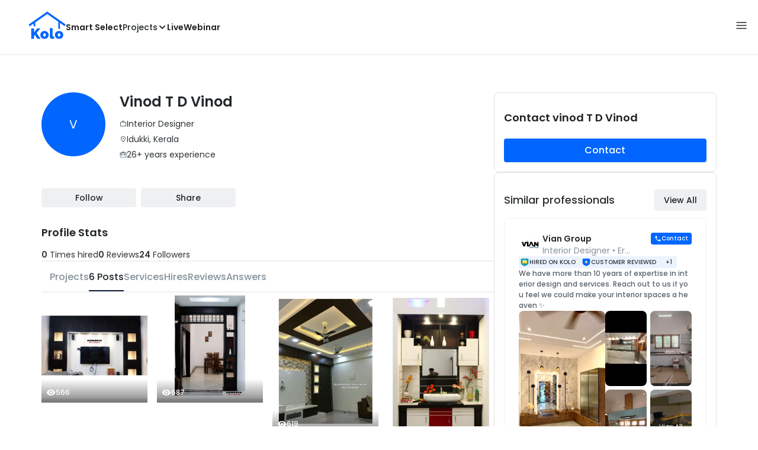

--- FILE ---
content_type: application/javascript; charset=UTF-8
request_url: https://koloapp.in/_next/static/chunks/1820.da06733c872a6412.js
body_size: 391
content:
"use strict";(self.webpackChunk_N_E=self.webpackChunk_N_E||[]).push([[1820],{71820:function(e,t,r){r.r(t),r.d(t,{getFiltersAndSortersAsQueries:function(){return o},processFiltersAndSorters:function(){return u}});var l=r(8781),n=r(53132),s=r.n(n);function u(e){let t=e.filters,r=e.sort_key,l=[];l=s()(t)?t:t?[t]:null;let n={};null==l||l.forEach((e,t)=>{let r=e.split(":"),l=r[0],s=r[1];l&&s&&(n[l]?n[l]=[...n[l],s]:n[l]=[s])});let u={filters:Object.keys(n).map(e=>({key:e,value:n[e]})),sorters:[]};return r&&(u.sorters=[{key:r}]),u}function o(e,t){var r;let n;let u=null==t?void 0:null===(r=t[0])||void 0===r?void 0:r.key;return null==e||e.forEach(e=>{e.value.forEach(t=>{let r="".concat(e.key,":").concat(t);s()(n)?n.push(r):n=n?[n,r]:r})}),(0,l.Yc)({filters:n,sort_key:u})}}}]);

--- FILE ---
content_type: application/javascript; charset=UTF-8
request_url: https://koloapp.in/_next/static/chunks/827-97a59d36c06029df.js
body_size: 11126
content:
(self.webpackChunk_N_E=self.webpackChunk_N_E||[]).push([[827],{20645:function(t,e,n){var r=n(74684);t.exports=function(t,e){return r(e,function(e){return t[e]})}},10642:function(t,e,n){var r=n(20645),i=n(17170);t.exports=function(t){return null==t?[]:r(t,i(t))}},46079:function(t,e,n){"use strict";var r,i=n(11812),o=n(5021),u=n(14757),a=n(95874),c=n(94584),l=n(10522),s=n(41602),d=n(17356),f=n(55345),p=n(4471),m=n(99879),g=n(8755),h=n(34906);let v=["children","className","component","disablePointerEvents","disableTypography","position","variant"],y=t=>{let{classes:e,disablePointerEvents:n,hiddenLabel:r,position:i,size:o,variant:u}=t,a={root:["root",n&&"disablePointerEvents",i&&"position".concat((0,l.Z)(i)),u,r&&"hiddenLabel",o&&"size".concat((0,l.Z)(o))]};return(0,c.Z)(a,m.w,e)},b=(0,p.ZP)("div",{name:"MuiInputAdornment",slot:"Root",overridesResolver:(t,e)=>{let{ownerState:n}=t;return[e.root,e["position".concat((0,l.Z)(n.position))],!0===n.disablePointerEvents&&e.disablePointerEvents,e[n.variant]]}})(t=>{let{theme:e,ownerState:n}=t;return(0,o.Z)({display:"flex",height:"0.01em",maxHeight:"2em",alignItems:"center",whiteSpace:"nowrap",color:(e.vars||e).palette.action.active},"filled"===n.variant&&{["&.".concat(m.Z.positionStart,"&:not(.").concat(m.Z.hiddenLabel,")")]:{marginTop:16}},"start"===n.position&&{marginRight:8},"end"===n.position&&{marginLeft:8},!0===n.disablePointerEvents&&{pointerEvents:"none"})}),x=u.forwardRef(function(t,e){let n=(0,g.i)({props:t,name:"MuiInputAdornment"}),{children:c,className:l,component:p="div",disablePointerEvents:m=!1,disableTypography:x=!1,position:w,variant:Z}=n,E=(0,i.Z)(n,v),S=(0,f.Z)()||{},k=Z;Z&&S.variant,S&&!k&&(k=S.variant);let A=(0,o.Z)({},n,{hiddenLabel:S.hiddenLabel,size:S.size,disablePointerEvents:m,position:w,variant:k}),L=y(A);return(0,h.jsx)(d.Z.Provider,{value:null,children:(0,h.jsx)(b,(0,o.Z)({as:p,ownerState:A,className:(0,a.Z)(L.root,l),ref:e},E,{children:"string"!=typeof c||x?(0,h.jsxs)(u.Fragment,{children:["start"===w?r||(r=(0,h.jsx)("span",{className:"notranslate",children:"​"})):null,c]}):(0,h.jsx)(s.Z,{color:"text.secondary",children:c})}))})});e.Z=x},99879:function(t,e,n){"use strict";n.d(e,{w:function(){return o}});var r=n(68416),i=n(18058);function o(t){return(0,i.ZP)("MuiInputAdornment",t)}let u=(0,r.Z)("MuiInputAdornment",["root","filled","standard","outlined","positionStart","positionEnd","disablePointerEvents","hiddenLabel","sizeSmall"]);e.Z=u},41602:function(t,e,n){"use strict";var r=n(11812),i=n(5021),o=n(14757),u=n(95874),a=n(36265),c=n(94584),l=n(4471),s=n(8755),d=n(10522),f=n(12265),p=n(34906);let m=["align","className","component","gutterBottom","noWrap","paragraph","variant","variantMapping"],g=t=>{let{align:e,gutterBottom:n,noWrap:r,paragraph:i,variant:o,classes:u}=t,a={root:["root",o,"inherit"!==t.align&&"align".concat((0,d.Z)(e)),n&&"gutterBottom",r&&"noWrap",i&&"paragraph"]};return(0,c.Z)(a,f.f,u)},h=(0,l.ZP)("span",{name:"MuiTypography",slot:"Root",overridesResolver:(t,e)=>{let{ownerState:n}=t;return[e.root,n.variant&&e[n.variant],"inherit"!==n.align&&e["align".concat((0,d.Z)(n.align))],n.noWrap&&e.noWrap,n.gutterBottom&&e.gutterBottom,n.paragraph&&e.paragraph]}})(t=>{let{theme:e,ownerState:n}=t;return(0,i.Z)({margin:0},"inherit"===n.variant&&{font:"inherit"},"inherit"!==n.variant&&e.typography[n.variant],"inherit"!==n.align&&{textAlign:n.align},n.noWrap&&{overflow:"hidden",textOverflow:"ellipsis",whiteSpace:"nowrap"},n.gutterBottom&&{marginBottom:"0.35em"},n.paragraph&&{marginBottom:16})}),v={h1:"h1",h2:"h2",h3:"h3",h4:"h4",h5:"h5",h6:"h6",subtitle1:"h6",subtitle2:"h6",body1:"p",body2:"p",inherit:"p"},y={primary:"primary.main",textPrimary:"text.primary",secondary:"secondary.main",textSecondary:"text.secondary",error:"error.main"},b=t=>y[t]||t,x=o.forwardRef(function(t,e){let n=(0,s.i)({props:t,name:"MuiTypography"}),o=b(n.color),c=(0,a.Z)((0,i.Z)({},n,{color:o})),{align:l="inherit",className:d,component:f,gutterBottom:y=!1,noWrap:x=!1,paragraph:w=!1,variant:Z="body1",variantMapping:E=v}=c,S=(0,r.Z)(c,m),k=(0,i.Z)({},c,{align:l,color:o,className:d,component:f,gutterBottom:y,noWrap:x,paragraph:w,variant:Z,variantMapping:E}),A=f||(w?"p":E[Z]||v[Z])||"span",L=g(k);return(0,p.jsx)(h,(0,i.Z)({as:A,ref:e,ownerState:k,className:(0,u.Z)(L.root,d)},S))});e.Z=x},12265:function(t,e,n){"use strict";n.d(e,{f:function(){return o}});var r=n(68416),i=n(18058);function o(t){return(0,i.ZP)("MuiTypography",t)}let u=(0,r.Z)("MuiTypography",["root","h1","h2","h3","h4","h5","h6","subtitle1","subtitle2","body1","body2","inherit","button","caption","overline","alignLeft","alignRight","alignCenter","alignJustify","noWrap","gutterBottom","paragraph"]);e.Z=u},91785:function(t,e,n){"use strict";n.d(e,{Z:function(){return d}});var r=n(14757);/**
 * @license lucide-react v0.539.0 - ISC
 *
 * This source code is licensed under the ISC license.
 * See the LICENSE file in the root directory of this source tree.
 */let i=t=>t.replace(/([a-z0-9])([A-Z])/g,"$1-$2").toLowerCase(),o=t=>t.replace(/^([A-Z])|[\s-_]+(\w)/g,(t,e,n)=>n?n.toUpperCase():e.toLowerCase()),u=t=>{let e=o(t);return e.charAt(0).toUpperCase()+e.slice(1)},a=function(){for(var t=arguments.length,e=Array(t),n=0;n<t;n++)e[n]=arguments[n];return e.filter((t,e,n)=>!!t&&""!==t.trim()&&n.indexOf(t)===e).join(" ").trim()},c=t=>{for(let e in t)if(e.startsWith("aria-")||"role"===e||"title"===e)return!0};/**
 * @license lucide-react v0.539.0 - ISC
 *
 * This source code is licensed under the ISC license.
 * See the LICENSE file in the root directory of this source tree.
 */var l={xmlns:"http://www.w3.org/2000/svg",width:24,height:24,viewBox:"0 0 24 24",fill:"none",stroke:"currentColor",strokeWidth:2,strokeLinecap:"round",strokeLinejoin:"round"};/**
 * @license lucide-react v0.539.0 - ISC
 *
 * This source code is licensed under the ISC license.
 * See the LICENSE file in the root directory of this source tree.
 */let s=(0,r.forwardRef)((t,e)=>{let{color:n="currentColor",size:i=24,strokeWidth:o=2,absoluteStrokeWidth:u,className:s="",children:d,iconNode:f,...p}=t;return(0,r.createElement)("svg",{ref:e,...l,width:i,height:i,stroke:n,strokeWidth:u?24*Number(o)/Number(i):o,className:a("lucide",s),...!d&&!c(p)&&{"aria-hidden":"true"},...p},[...f.map(t=>{let[e,n]=t;return(0,r.createElement)(e,n)}),...Array.isArray(d)?d:[d]])}),d=(t,e)=>{let n=(0,r.forwardRef)((n,o)=>{let{className:c,...l}=n;return(0,r.createElement)(s,{ref:o,iconNode:e,className:a("lucide-".concat(i(u(t))),"lucide-".concat(t),c),...l})});return n.displayName=u(t),n}},17330:function(t,e,n){"use strict";n.d(e,{Z:function(){return r}});let r=(0,n(91785).Z)("arrow-left",[["path",{d:"m12 19-7-7 7-7",key:"1l729n"}],["path",{d:"M19 12H5",key:"x3x0zl"}]])},24700:function(t,e,n){"use strict";n.d(e,{Z:function(){return r}});let r=(0,n(91785).Z)("arrow-right",[["path",{d:"M5 12h14",key:"1ays0h"}],["path",{d:"m12 5 7 7-7 7",key:"xquz4c"}]])},328:function(t,e,n){"use strict";n.d(e,{Z:function(){return r}});let r=(0,n(91785).Z)("map-pin",[["path",{d:"M20 10c0 4.993-5.539 10.193-7.399 11.799a1 1 0 0 1-1.202 0C9.539 20.193 4 14.993 4 10a8 8 0 0 1 16 0",key:"1r0f0z"}],["circle",{cx:"12",cy:"10",r:"3",key:"ilqhr7"}]])},76322:function(t,e,n){"use strict";n.d(e,{j:function(){return u}});var r=n(95874);let i=t=>"boolean"==typeof t?`${t}`:0===t?"0":t,o=r.W,u=(t,e)=>n=>{var r;if((null==e?void 0:e.variants)==null)return o(t,null==n?void 0:n.class,null==n?void 0:n.className);let{variants:u,defaultVariants:a}=e,c=Object.keys(u).map(t=>{let e=null==n?void 0:n[t],r=null==a?void 0:a[t];if(null===e)return null;let o=i(e)||i(r);return u[t][o]}),l=n&&Object.entries(n).reduce((t,e)=>{let[n,r]=e;return void 0===r||(t[n]=r),t},{});return o(t,c,null==e?void 0:null===(r=e.compoundVariants)||void 0===r?void 0:r.reduce((t,e)=>{let{class:n,className:r,...i}=e;return Object.entries(i).every(t=>{let[e,n]=t;return Array.isArray(n)?n.includes({...a,...l}[e]):({...a,...l})[e]===n})?[...t,n,r]:t},[]),null==n?void 0:n.class,null==n?void 0:n.className)}},36857:function(t,e,n){"use strict";n.d(e,{Z:function(){return k}});var r=n(14757);function i(t){return"[object Object]"===Object.prototype.toString.call(t)||Array.isArray(t)}function o(t,e){let n=Object.keys(t),r=Object.keys(e);return n.length===r.length&&JSON.stringify(Object.keys(t.breakpoints||{}))===JSON.stringify(Object.keys(e.breakpoints||{}))&&n.every(n=>{let r=t[n],u=e[n];return"function"==typeof r?`${r}`==`${u}`:i(r)&&i(u)?o(r,u):r===u})}function u(t){return t.concat().sort((t,e)=>t.name>e.name?1:-1).map(t=>t.options)}function a(t){return"number"==typeof t}function c(t){return"string"==typeof t}function l(t){return"boolean"==typeof t}function s(t){return"[object Object]"===Object.prototype.toString.call(t)}function d(t){return Math.abs(t)}function f(t){return Math.sign(t)}function p(t){return v(t).map(Number)}function m(t){return t[g(t)]}function g(t){return Math.max(0,t.length-1)}function h(t,e=0){return Array.from(Array(t),(t,n)=>e+n)}function v(t){return Object.keys(t)}function y(t,e){return void 0!==e.MouseEvent&&t instanceof e.MouseEvent}function b(){let t=[],e={add:function(n,r,i,o={passive:!0}){let u;return"addEventListener"in n?(n.addEventListener(r,i,o),u=()=>n.removeEventListener(r,i,o)):(n.addListener(i),u=()=>n.removeListener(i)),t.push(u),e},clear:function(){t=t.filter(t=>t())}};return e}function x(t=0,e=0){let n=d(t-e);function r(n){return n<t||n>e}return{length:n,max:e,min:t,constrain:function(n){return r(n)?n<t?t:e:n},reachedAny:r,reachedMax:function(t){return t>e},reachedMin:function(e){return e<t},removeOffset:function(t){return n?t-n*Math.ceil((t-e)/n):t}}}function w(t){let e=t;function n(t){return a(t)?t:t.get()}return{get:function(){return e},set:function(t){e=n(t)},add:function(t){e+=n(t)},subtract:function(t){e-=n(t)}}}function Z(t,e){let n="x"===t.scroll?function(t){return`translate3d(${t}px,0px,0px)`}:function(t){return`translate3d(0px,${t}px,0px)`},r=e.style,i=null,o=!1;return{clear:function(){o||(r.transform="",e.getAttribute("style")||e.removeAttribute("style"))},to:function(e){if(o)return;let u=Math.round(100*t.direction(e))/100;u!==i&&(r.transform=n(u),i=u)},toggleActive:function(t){o=!t}}}let E={align:"center",axis:"x",container:null,slides:null,containScroll:"trimSnaps",direction:"ltr",slidesToScroll:1,inViewThreshold:0,breakpoints:{},dragFree:!1,dragThreshold:10,loop:!1,skipSnaps:!1,duration:25,startIndex:0,active:!0,watchDrag:!0,watchResize:!0,watchSlides:!0,watchFocus:!0};function S(t,e,n){let r,i,o,u,k;let A=t.ownerDocument,L=A.defaultView,M=function(t){function e(t,e){return function t(e,n){return[e,n].reduce((e,n)=>(v(n).forEach(r=>{let i=e[r],o=n[r],u=s(i)&&s(o);e[r]=u?t(i,o):o}),e),{})}(t,e||{})}return{mergeOptions:e,optionsAtMedia:function(n){let r=n.breakpoints||{},i=v(r).filter(e=>t.matchMedia(e).matches).map(t=>r[t]).reduce((t,n)=>e(t,n),{});return e(n,i)},optionsMediaQueries:function(e){return e.map(t=>v(t.breakpoints||{})).reduce((t,e)=>t.concat(e),[]).map(t.matchMedia)}}}(L),O=(k=[],{init:function(t,e){return(k=e.filter(({options:t})=>!1!==M.optionsAtMedia(t).active)).forEach(e=>e.init(t,M)),e.reduce((t,e)=>Object.assign(t,{[e.name]:e}),{})},destroy:function(){k=k.filter(t=>t.destroy())}}),I=b(),N=function(){let t,e={},n={init:function(e){t=e},emit:function(r){return(e[r]||[]).forEach(e=>e(t,r)),n},off:function(t,r){return e[t]=(e[t]||[]).filter(t=>t!==r),n},on:function(t,r){return e[t]=(e[t]||[]).concat([r]),n},clear:function(){e={}}};return n}(),{mergeOptions:j,optionsAtMedia:P,optionsMediaQueries:D}=M,{on:F,off:T,emit:z}=N,C=!1,R=j(E,S.globalOptions),B=j(R),H=[];function V(e,n){!C&&(B=P(R=j(R,e)),H=n||H,function(){let{container:e,slides:n}=B;o=(c(e)?t.querySelector(e):e)||t.children[0];let r=c(n)?o.querySelectorAll(n):n;u=[].slice.call(r||o.children)}(),r=function e(n){let r=function(t,e,n,r,i,o,u){let s,E;let{align:S,axis:k,direction:A,startIndex:L,loop:M,duration:O,dragFree:I,dragThreshold:N,inViewThreshold:j,slidesToScroll:P,skipSnaps:D,containScroll:F,watchResize:T,watchSlides:z,watchDrag:C,watchFocus:R}=o,B={measure:function(t){let{offsetTop:e,offsetLeft:n,offsetWidth:r,offsetHeight:i}=t;return{top:e,right:n+r,bottom:e+i,left:n,width:r,height:i}}},H=B.measure(e),V=n.map(B.measure),W=function(t,e){let n="rtl"===e,r="y"===t,i=!r&&n?-1:1;return{scroll:r?"y":"x",cross:r?"x":"y",startEdge:r?"top":n?"right":"left",endEdge:r?"bottom":n?"left":"right",measureSize:function(t){let{height:e,width:n}=t;return r?e:n},direction:function(t){return t*i}}}(k,A),$=W.measureSize(H),q={measure:function(t){return t/100*$}},U=function(t,e){let n={start:function(){return 0},center:function(t){return(e-t)/2},end:function(t){return e-t}};return{measure:function(r,i){return c(t)?n[t](r):t(e,r,i)}}}(S,$),_=!M&&!!F,{slideSizes:J,slideSizesWithGaps:X,startGap:Q,endGap:Y}=function(t,e,n,r,i,o){let{measureSize:u,startEdge:a,endEdge:c}=t,l=n[0]&&i,s=function(){if(!l)return 0;let t=n[0];return d(e[a]-t[a])}(),f=l?parseFloat(o.getComputedStyle(m(r)).getPropertyValue(`margin-${c}`)):0,p=n.map(u),h=n.map((t,e,n)=>{let r=e===g(n);return e?r?p[e]+f:n[e+1][a]-t[a]:p[e]+s}).map(d);return{slideSizes:p,slideSizesWithGaps:h,startGap:s,endGap:f}}(W,H,V,n,M||!!F,i),G=function(t,e,n,r,i,o,u,c,l){let{startEdge:s,endEdge:f,direction:h}=t,v=a(n);return{groupSlides:function(t){return v?p(t).filter(t=>t%n==0).map(e=>t.slice(e,e+n)):t.length?p(t).reduce((n,a,l)=>{let p=m(n)||0,v=a===g(t),y=i[s]-o[p][s],b=i[s]-o[a][f],x=r||0!==p?0:h(u),w=d(b-(!r&&v?h(c):0)-(y+x));return l&&w>e+2&&n.push(a),v&&n.push(t.length),n},[]).map((e,n,r)=>{let i=Math.max(r[n-1]||0);return t.slice(i,e)}):[]}}}(W,$,P,M,H,V,Q,Y,0),{snaps:K,snapsAligned:tt}=function(t,e,n,r,i){let{startEdge:o,endEdge:u}=t,{groupSlides:a}=i,c=a(r).map(t=>m(t)[u]-t[0][o]).map(d).map(e.measure),l=r.map(t=>n[o]-t[o]).map(t=>-d(t)),s=a(l).map(t=>t[0]).map((t,e)=>t+c[e]);return{snaps:l,snapsAligned:s}}(W,U,H,V,G),te=-m(K)+m(X),{snapsContained:tn,scrollContainLimit:tr}=function(t,e,n,r,i){let o=x(-e+t,0),u=n.map((t,e)=>{let{min:r,max:i}=o,u=o.constrain(t),a=e===g(n);return e?a||1>=d(r-u)?r:1>=d(i-u)?i:u:i}).map(t=>parseFloat(t.toFixed(3))),a=function(){let t=u[0],e=m(u);return x(u.lastIndexOf(t),u.indexOf(e)+1)}();return{snapsContained:function(){if(e<=t+2)return[o.max];if("keepSnaps"===r)return u;let{min:n,max:i}=a;return u.slice(n,i)}(),scrollContainLimit:a}}($,te,tt,F,0),ti=_?tn:tt,{limit:to}=function(t,e,n){let r=e[0];return{limit:x(n?r-t:m(e),r)}}(te,ti,M),tu=function t(e,n,r){let{constrain:i}=x(0,e),o=e+1,u=a(n);function a(t){return r?d((o+t)%o):i(t)}function c(){return t(e,u,r)}let l={get:function(){return u},set:function(t){return u=a(t),l},add:function(t){return c().set(u+t)},clone:c};return l}(g(ti),L,M),ta=tu.clone(),tc=p(n),tl=({dragHandler:t,scrollBody:e,scrollBounds:n,options:{loop:r}})=>{r||n.constrain(t.pointerDown()),e.seek()},ts=({scrollBody:t,translate:e,location:n,offsetLocation:r,previousLocation:i,scrollLooper:o,slideLooper:u,dragHandler:a,animation:c,eventHandler:l,scrollBounds:s,options:{loop:d}},f)=>{let p=t.settled(),m=!s.shouldConstrain(),g=d?p:p&&m,h=g&&!a.pointerDown();h&&c.stop();let v=n.get()*f+i.get()*(1-f);r.set(v),d&&(o.loop(t.direction()),u.loop()),e.to(r.get()),h&&l.emit("settle"),g||l.emit("scroll")},td=function(t,e,n,r){let i=b(),o=1e3/60,u=null,a=0,c=0;function l(t){if(!c)return;u||(u=t,n(),n());let i=t-u;for(u=t,a+=i;a>=o;)n(),a-=o;r(a/o),c&&(c=e.requestAnimationFrame(l))}function s(){e.cancelAnimationFrame(c),u=null,a=0,c=0}return{init:function(){i.add(t,"visibilitychange",()=>{t.hidden&&(u=null,a=0)})},destroy:function(){s(),i.clear()},start:function(){c||(c=e.requestAnimationFrame(l))},stop:s,update:n,render:r}}(r,i,()=>tl(tk),t=>ts(tk,t)),tf=ti[tu.get()],tp=w(tf),tm=w(tf),tg=w(tf),th=w(tf),tv=function(t,e,n,r,i,o){let u=0,a=0,c=i,l=.68,s=t.get(),p=0;function m(t){return c=t,h}function g(t){return l=t,h}let h={direction:function(){return a},duration:function(){return c},velocity:function(){return u},seek:function(){let e=r.get()-t.get(),i=0;return c?(n.set(t),u+=e/c,u*=l,s+=u,t.add(u),i=s-p):(u=0,n.set(r),t.set(r),i=e),a=f(i),p=s,h},settled:function(){return .001>d(r.get()-e.get())},useBaseFriction:function(){return g(.68)},useBaseDuration:function(){return m(i)},useFriction:g,useDuration:m};return h}(tp,tg,tm,th,O,0),ty=function(t,e,n,r,i){let{reachedAny:o,removeOffset:u,constrain:a}=r;function c(t){return t.concat().sort((t,e)=>d(t)-d(e))[0]}function l(e,r){let i=[e,e+n,e-n];if(!t)return e;if(!r)return c(i);let o=i.filter(t=>f(t)===r);return o.length?c(o):m(i)-n}return{byDistance:function(n,r){let c=i.get()+n,{index:s,distance:f}=function(n){let r=t?u(n):a(n),{index:i}=e.map((t,e)=>({diff:l(t-r,0),index:e})).sort((t,e)=>d(t.diff)-d(e.diff))[0];return{index:i,distance:r}}(c),p=!t&&o(c);if(!r||p)return{index:s,distance:n};let m=n+l(e[s]-f,0);return{index:s,distance:m}},byIndex:function(t,n){let r=l(e[t]-i.get(),n);return{index:t,distance:r}},shortcut:l}}(M,ti,te,to,th),tb=function(t,e,n,r,i,o,u){function a(i){let a=i.distance,c=i.index!==e.get();o.add(a),a&&(r.duration()?t.start():(t.update(),t.render(1),t.update())),c&&(n.set(e.get()),e.set(i.index),u.emit("select"))}return{distance:function(t,e){a(i.byDistance(t,e))},index:function(t,n){let r=e.clone().set(t);a(i.byIndex(r.get(),n))}}}(td,tu,ta,tv,ty,th,u),tx=function(t){let{max:e,length:n}=t;return{get:function(t){return n?-((t-e)/n):0}}}(to),tw=b(),tZ=function(t,e,n,r){let i;let o={},u=null,a=null,c=!1;return{init:function(){i=new IntersectionObserver(t=>{c||(t.forEach(t=>{o[e.indexOf(t.target)]=t}),u=null,a=null,n.emit("slidesInView"))},{root:t.parentElement,threshold:r}),e.forEach(t=>i.observe(t))},destroy:function(){i&&i.disconnect(),c=!0},get:function(t=!0){if(t&&u)return u;if(!t&&a)return a;let e=v(o).reduce((e,n)=>{let r=parseInt(n),{isIntersecting:i}=o[r];return(t&&i||!t&&!i)&&e.push(r),e},[]);return t&&(u=e),t||(a=e),e}}}(e,n,u,j),{slideRegistry:tE}=function(t,e,n,r,i,o){let{groupSlides:u}=i,{min:a,max:c}=r;return{slideRegistry:function(){let r=u(o);return 1===n.length?[o]:t&&"keepSnaps"!==e?r.slice(a,c).map((t,e,n)=>{let r=e===g(n);return e?r?h(g(o)-m(n)[0]+1,m(n)[0]):t:h(m(n[0])+1)}):r}()}}(_,F,ti,tr,G,tc),tS=function(t,e,n,r,i,o,u,c){let s={passive:!0,capture:!0},d=0;function f(t){"Tab"===t.code&&(d=new Date().getTime())}return{init:function(p){c&&(o.add(document,"keydown",f,!1),e.forEach((e,f)=>{o.add(e,"focus",e=>{(l(c)||c(p,e))&&function(e){if(new Date().getTime()-d>10)return;u.emit("slideFocusStart"),t.scrollLeft=0;let o=n.findIndex(t=>t.includes(e));a(o)&&(i.useDuration(0),r.index(o,0),u.emit("slideFocus"))}(f)},s)}))}}}(t,n,tE,tb,tv,tw,u,R),tk={ownerDocument:r,ownerWindow:i,eventHandler:u,containerRect:H,slideRects:V,animation:td,axis:W,dragHandler:function(t,e,n,r,i,o,u,a,c,s,p,m,g,h,v,w,Z,E,S){let{cross:k,direction:A}=t,L=["INPUT","SELECT","TEXTAREA"],M={passive:!1},O=b(),I=b(),N=x(50,225).constrain(h.measure(20)),j={mouse:300,touch:400},P={mouse:500,touch:600},D=v?43:25,F=!1,T=0,z=0,C=!1,R=!1,B=!1,H=!1;function V(t){if(!y(t,r)&&t.touches.length>=2)return W(t);let e=o.readPoint(t),n=o.readPoint(t,k),u=d(e-T),c=d(n-z);if(!R&&!H&&(!t.cancelable||!(R=u>c)))return W(t);let l=o.pointerMove(t);u>w&&(B=!0),s.useFriction(.3).useDuration(.75),a.start(),i.add(A(l)),t.preventDefault()}function W(t){let e=p.byDistance(0,!1).index!==m.get(),n=o.pointerUp(t)*(v?P:j)[H?"mouse":"touch"],r=function(t,e){let n=m.add(-1*f(t)),r=p.byDistance(t,!v).distance;return v||d(t)<N?r:Z&&e?.5*r:p.byIndex(n.get(),0).distance}(A(n),e),i=function(t,e){var n,r;if(0===t||0===e||d(t)<=d(e))return 0;let i=(n=d(t),r=d(e),d(n-r));return d(i/t)}(n,r);R=!1,C=!1,I.clear(),s.useDuration(D-10*i).useFriction(.68+i/50),c.distance(r,!v),H=!1,g.emit("pointerUp")}function $(t){B&&(t.stopPropagation(),t.preventDefault(),B=!1)}return{init:function(t){S&&O.add(e,"dragstart",t=>t.preventDefault(),M).add(e,"touchmove",()=>void 0,M).add(e,"touchend",()=>void 0).add(e,"touchstart",a).add(e,"mousedown",a).add(e,"touchcancel",W).add(e,"contextmenu",W).add(e,"click",$,!0);function a(a){(l(S)||S(t,a))&&function(t){let a=y(t,r);H=a,B=v&&a&&!t.buttons&&F,F=d(i.get()-u.get())>=2,a&&0!==t.button||function(t){let e=t.nodeName||"";return L.includes(e)}(t.target)||(C=!0,o.pointerDown(t),s.useFriction(0).useDuration(0),i.set(u),function(){let t=H?n:e;I.add(t,"touchmove",V,M).add(t,"touchend",W).add(t,"mousemove",V,M).add(t,"mouseup",W)}(),T=o.readPoint(t),z=o.readPoint(t,k),g.emit("pointerDown"))}(a)}},destroy:function(){O.clear(),I.clear()},pointerDown:function(){return C}}}(W,t,r,i,th,function(t,e){let n,r;function i(t){return t.timeStamp}function o(n,r){let i=r||t.scroll,o=`client${"x"===i?"X":"Y"}`;return(y(n,e)?n:n.touches[0])[o]}return{pointerDown:function(t){return n=t,r=t,o(t)},pointerMove:function(t){let e=o(t)-o(r),u=i(t)-i(n)>170;return r=t,u&&(n=t),e},pointerUp:function(t){if(!n||!r)return 0;let e=o(r)-o(n),u=i(t)-i(n),a=i(t)-i(r)>170,c=e/u;return u&&!a&&d(c)>.1?c:0},readPoint:o}}(W,i),tp,td,tb,tv,ty,tu,u,q,I,N,D,0,C),eventStore:tw,percentOfView:q,index:tu,indexPrevious:ta,limit:to,location:tp,offsetLocation:tg,previousLocation:tm,options:o,resizeHandler:function(t,e,n,r,i,o,u){let a,c;let s=[t].concat(r),f=[],p=!1;function m(t){return i.measureSize(u.measure(t))}return{init:function(i){o&&(c=m(t),f=r.map(m),a=new ResizeObserver(n=>{(l(o)||o(i,n))&&function(n){for(let o of n){if(p)return;let n=o.target===t,u=r.indexOf(o.target),a=n?c:f[u];if(d(m(n?t:r[u])-a)>=.5){i.reInit(),e.emit("resize");break}}}(n)}),n.requestAnimationFrame(()=>{s.forEach(t=>a.observe(t))}))},destroy:function(){p=!0,a&&a.disconnect()}}}(e,u,i,n,W,T,B),scrollBody:tv,scrollBounds:function(t,e,n,r,i){let o=i.measure(10),u=i.measure(50),a=x(.1,.99),c=!1;function l(){return!!(!c&&t.reachedAny(n.get())&&t.reachedAny(e.get()))}return{shouldConstrain:l,constrain:function(i){if(!l())return;let c=t.reachedMin(e.get())?"min":"max",s=d(t[c]-e.get()),f=n.get()-e.get(),p=a.constrain(s/u);n.subtract(f*p),!i&&d(f)<o&&(n.set(t.constrain(n.get())),r.useDuration(25).useBaseFriction())},toggleActive:function(t){c=!t}}}(to,tg,th,tv,q),scrollLooper:function(t,e,n,r){let{reachedMin:i,reachedMax:o}=x(e.min+.1,e.max+.1);return{loop:function(e){if(!(1===e?o(n.get()):-1===e&&i(n.get())))return;let u=-1*e*t;r.forEach(t=>t.add(u))}}}(te,to,tg,[tp,tg,tm,th]),scrollProgress:tx,scrollSnapList:ti.map(tx.get),scrollSnaps:ti,scrollTarget:ty,scrollTo:tb,slideLooper:function(t,e,n,r,i,o,u,a,c){let l=p(i),s=m(f(p(i).reverse(),u[0]),n,!1).concat(m(f(l,e-u[0]-1),-n,!0));function d(t,e){return t.reduce((t,e)=>t-i[e],e)}function f(t,e){return t.reduce((t,n)=>d(t,e)>0?t.concat([n]):t,[])}function m(i,u,l){let s=o.map((t,n)=>({start:t-r[n]+.5+u,end:t+e-.5+u}));return i.map(e=>{let r=l?0:-n,i=l?n:0,o=s[e][l?"end":"start"];return{index:e,loopPoint:o,slideLocation:w(-1),translate:Z(t,c[e]),target:()=>a.get()>o?r:i}})}return{canLoop:function(){return s.every(({index:t})=>.1>=d(l.filter(e=>e!==t),e))},clear:function(){s.forEach(t=>t.translate.clear())},loop:function(){s.forEach(t=>{let{target:e,translate:n,slideLocation:r}=t,i=e();i!==r.get()&&(n.to(i),r.set(i))})},loopPoints:s}}(W,$,te,J,X,K,ti,tg,n),slideFocus:tS,slidesHandler:(E=!1,{init:function(t){z&&(s=new MutationObserver(e=>{!E&&(l(z)||z(t,e))&&function(e){for(let n of e)if("childList"===n.type){t.reInit(),u.emit("slidesChanged");break}}(e)})).observe(e,{childList:!0})},destroy:function(){s&&s.disconnect(),E=!0}}),slidesInView:tZ,slideIndexes:tc,slideRegistry:tE,slidesToScroll:G,target:th,translate:Z(W,e)};return tk}(t,o,u,A,L,n,N);return n.loop&&!r.slideLooper.canLoop()?e(Object.assign({},n,{loop:!1})):r}(B),D([R,...H.map(({options:t})=>t)]).forEach(t=>I.add(t,"change",W)),B.active&&(r.translate.to(r.location.get()),r.animation.init(),r.slidesInView.init(),r.slideFocus.init(_),r.eventHandler.init(_),r.resizeHandler.init(_),r.slidesHandler.init(_),r.options.loop&&r.slideLooper.loop(),o.offsetParent&&u.length&&r.dragHandler.init(_),i=O.init(_,H)))}function W(t,e){let n=U();$(),V(j({startIndex:n},t),e),N.emit("reInit")}function $(){r.dragHandler.destroy(),r.eventStore.clear(),r.translate.clear(),r.slideLooper.clear(),r.resizeHandler.destroy(),r.slidesHandler.destroy(),r.slidesInView.destroy(),r.animation.destroy(),O.destroy(),I.clear()}function q(t,e,n){B.active&&!C&&(r.scrollBody.useBaseFriction().useDuration(!0===e?0:B.duration),r.scrollTo.index(t,n||0))}function U(){return r.index.get()}let _={canScrollNext:function(){return r.index.add(1).get()!==U()},canScrollPrev:function(){return r.index.add(-1).get()!==U()},containerNode:function(){return o},internalEngine:function(){return r},destroy:function(){C||(C=!0,I.clear(),$(),N.emit("destroy"),N.clear())},off:T,on:F,emit:z,plugins:function(){return i},previousScrollSnap:function(){return r.indexPrevious.get()},reInit:W,rootNode:function(){return t},scrollNext:function(t){q(r.index.add(1).get(),t,-1)},scrollPrev:function(t){q(r.index.add(-1).get(),t,1)},scrollProgress:function(){return r.scrollProgress.get(r.offsetLocation.get())},scrollSnapList:function(){return r.scrollSnapList},scrollTo:q,selectedScrollSnap:U,slideNodes:function(){return u},slidesInView:function(){return r.slidesInView.get()},slidesNotInView:function(){return r.slidesInView.get(!1)}};return V(e,n),setTimeout(()=>N.emit("init"),0),_}function k(t={},e=[]){let n=(0,r.useRef)(t),i=(0,r.useRef)(e),[a,c]=(0,r.useState)(),[l,s]=(0,r.useState)(),d=(0,r.useCallback)(()=>{a&&a.reInit(n.current,i.current)},[a]);return(0,r.useEffect)(()=>{o(n.current,t)||(n.current=t,d())},[t,d]),(0,r.useEffect)(()=>{!function(t,e){if(t.length!==e.length)return!1;let n=u(t),r=u(e);return n.every((t,e)=>o(t,r[e]))}(i.current,e)&&(i.current=e,d())},[e,d]),(0,r.useEffect)(()=>{if("undefined"!=typeof window&&window.document&&window.document.createElement&&l){S.globalOptions=k.globalOptions;let t=S(l,n.current,i.current);return c(t),()=>t.destroy()}c(void 0)},[l,c]),[s,a]}S.globalOptions=void 0,k.globalOptions=void 0}}]);

--- FILE ---
content_type: image/svg+xml
request_url: https://koloapp.in/img/svg/call.svg
body_size: 677
content:
<svg xmlns="http://www.w3.org/2000/svg" width="12" height="12" viewBox="0 0 12 12" fill="none">
  <g clipPath="url(#clip0_3193_8567)">
    <path d="M9.61502 7.63086L8.34502 7.48586C8.04002 7.45086 7.74002 7.55586 7.52502 7.77086L6.60502 8.69086C5.19002 7.97086 4.03002 6.81586 3.31002 5.39586L4.23502 4.47086C4.45002 4.25586 4.55502 3.95586 4.52002 3.65086L4.37502 2.39086C4.31502 1.88586 3.89002 1.50586 3.38002 1.50586H2.51502C1.95002 1.50586 1.48002 1.97586 1.51502 2.54086C1.78002 6.81086 5.19502 10.2209 9.46002 10.4859C10.025 10.5209 10.495 10.0509 10.495 9.48586V8.62086C10.5 8.11586 10.12 7.69086 9.61502 7.63086Z" fill="white"/>
  </g>
  <defs>
    <clipPath id="clip0_3193_8567">
      <rect width="12" height="12" fill="white"/>
    </clipPath>
  </defs>
</svg>

--- FILE ---
content_type: image/svg+xml
request_url: https://koloapp.in/img/svg/featured-diamond-2.svg
body_size: 1635
content:
<svg width="28" height="28" viewBox="0 0 28 28" fill="none" xmlns="http://www.w3.org/2000/svg">
<rect x="1" y="1" width="26" height="26" rx="13" fill="#0C1C33" stroke="white" stroke-width="2"/>
<path fill-rule="evenodd" clip-rule="evenodd" d="M15.9784 9.5H12.0209C11.7829 9.49999 11.5719 9.49998 11.3943 9.5162C11.2016 9.5338 11.0136 9.57268 10.8276 9.66954C10.6415 9.7664 10.5019 9.8981 10.377 10.0459C10.2618 10.1821 10.1408 10.3549 10.0044 10.5499L9.99286 10.5663L9.69427 10.9929L9.67886 11.0149C9.48629 11.29 9.31775 11.5307 9.20217 11.7449C9.07729 11.9764 8.98823 12.2218 8.99664 12.5075C9.00506 12.7931 9.10842 13.0329 9.24671 13.2566C9.3747 13.4636 9.55713 13.694 9.76556 13.9573L12.4317 17.325C12.6051 17.5441 12.7526 17.7304 12.8839 17.8727C13.0202 18.0203 13.1715 18.1576 13.3642 18.2477C13.7669 18.436 14.2324 18.436 14.6351 18.2477C14.8278 18.1576 14.9791 18.0203 15.1153 17.8727C15.2467 17.7304 15.3941 17.5441 15.5676 17.325L18.2337 13.9573C18.4421 13.694 18.6246 13.4636 18.7525 13.2566C18.8908 13.0329 18.9942 12.7931 19.0026 12.5075C19.011 12.2218 18.922 11.9764 18.7971 11.7449C18.6815 11.5307 18.513 11.29 18.3204 11.0149L17.9949 10.5499C17.8584 10.355 17.7375 10.1821 17.6223 10.0459C17.4974 9.8981 17.3577 9.7664 17.1717 9.66954C16.9856 9.57268 16.7977 9.5338 16.605 9.5162C16.4273 9.49998 16.2164 9.49999 15.9784 9.5ZM12.9157 12.0274C13.0688 11.7976 13.0067 11.4872 12.777 11.334C12.5472 11.1808 12.2368 11.2429 12.0836 11.4727L11.8336 11.8477C11.5625 12.2543 11.5912 12.7909 11.9041 13.1664L12.8655 14.3201C13.0423 14.5323 13.3576 14.5609 13.5697 14.3841C13.7819 14.2074 13.8105 13.8921 13.6337 13.6799L12.6723 12.5261C12.6429 12.4909 12.6402 12.4405 12.6657 12.4024L12.9157 12.0274Z" fill="white"/>
</svg>
